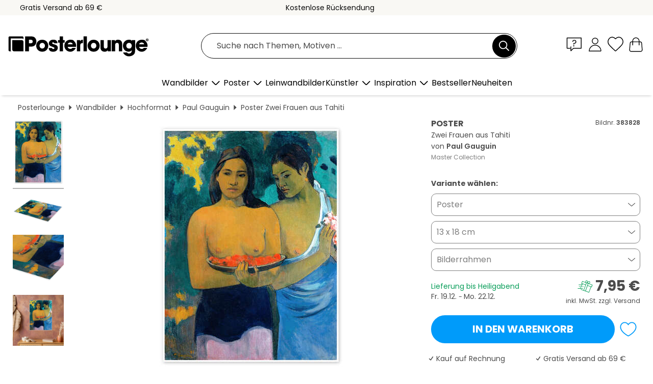

--- FILE ---
content_type: text/html; charset=utf-8
request_url: https://www.posterlounge.de/controller/shop/product/ajax/productarticle.php?i_pid=383828&s_action=images&i_paid=25569&i_paaid=0
body_size: 292
content:
{"id":"productarticle","status":true,"errorCount":0,"errors":[],"results":{"images":[{"url":"https:\/\/media.posterlounge.com\/img\/products\/390000\/383828\/383828_poster_l.jpg","path":"img\/products\/390000\/383828\/383828_poster_l.jpg","title":"Zwei Frauen aus Tahiti","width":375,"height":500,"sort":1,"thumb":{"url":"https:\/\/media.posterlounge.com\/img\/products\/390000\/383828\/383828_poster.jpg","path":"img\/products\/390000\/383828\/383828_poster.jpg","title":"Zwei Frauen aus Tahiti","width":203,"height":270,"sort":0},"large":{"url":"https:\/\/media.posterlounge.com\/img\/products\/390000\/383828\/383828_poster_l.jpg","path":"img\/products\/390000\/383828\/383828_poster_l.jpg","title":"Zwei Frauen aus Tahiti","width":375,"height":500,"sort":0},"zoom":{"url":"https:\/\/media.posterlounge.com\/img\/products\/390000\/383828\/383828_poster.jpg","path":"img\/products\/390000\/383828\/383828_poster.jpg","title":"Zwei Frauen aus Tahiti","width":1500,"height":2000,"sort":0},"html":"<li class=\"pdv-productZoomThumbnailWrapper\">\n  <a href=\"https:\/\/media.posterlounge.com\/img\/products\/390000\/383828\/383828_poster.jpg\" class=\"pdv-productImage-link\" title=\"Zwei Frauen aus Tahiti\" target=\"_blank\" data-width=\"1500\" data-height=\"2000\" data-image=\"https:\/\/media.posterlounge.com\/img\/products\/390000\/383828\/383828_poster_l.jpg\" data-zoom-id=\"pdv-productZoomImage\">\n    <img src=\"https:\/\/media.posterlounge.com\/img\/products\/390000\/383828\/383828_poster.jpg\" width=\"203\" height=\"270\" alt=\"Zwei Frauen aus Tahiti\" title=\"Zwei Frauen aus Tahiti\" class=\"pdv-productZoomImageThumbnail\" lazyload \/>\n  <\/a>\n<\/li>\n"},{"url":"https:\/\/media.posterlounge.com\/img\/products\/390000\/383828\/383828_poster_pds_l.jpg","path":"img\/products\/390000\/383828\/383828_poster_pds_l.jpg","title":"Zwei Frauen aus Tahiti","width":500,"height":300,"sort":2,"thumb":{"url":"https:\/\/media.posterlounge.com\/img\/products\/390000\/383828\/383828_poster_pds.jpg","path":"img\/products\/390000\/383828\/383828_poster_pds.jpg","title":"Zwei Frauen aus Tahiti","width":270,"height":162,"sort":0},"large":{"url":"https:\/\/media.posterlounge.com\/img\/products\/390000\/383828\/383828_poster_pds_l.jpg","path":"img\/products\/390000\/383828\/383828_poster_pds_l.jpg","title":"Zwei Frauen aus Tahiti","width":500,"height":300,"sort":0},"zoom":{"url":"https:\/\/media.posterlounge.com\/img\/products\/390000\/383828\/383828_poster_pds.jpg","path":"img\/products\/390000\/383828\/383828_poster_pds.jpg","title":"Zwei Frauen aus Tahiti","width":2000,"height":1200,"sort":0},"html":"<li class=\"pdv-productZoomThumbnailWrapper\">\n  <a href=\"https:\/\/media.posterlounge.com\/img\/products\/390000\/383828\/383828_poster_pds.jpg\" class=\"pdv-productImage-link\" title=\"Zwei Frauen aus Tahiti\" target=\"_blank\" data-width=\"2000\" data-height=\"1200\" data-image=\"https:\/\/media.posterlounge.com\/img\/products\/390000\/383828\/383828_poster_pds_l.jpg\" data-zoom-id=\"pdv-productZoomImage\">\n    <img src=\"https:\/\/media.posterlounge.com\/img\/products\/390000\/383828\/383828_poster_pds.jpg\" width=\"270\" height=\"162\" alt=\"Zwei Frauen aus Tahiti\" title=\"Zwei Frauen aus Tahiti\" class=\"pdv-productZoomImageThumbnail\" lazyload \/>\n  <\/a>\n<\/li>\n"},{"url":"https:\/\/media.posterlounge.com\/img\/products\/390000\/383828\/383828_poster_empCorner_l.jpg","path":"img\/products\/390000\/383828\/383828_poster_empCorner_l.jpg","title":"Zwei Frauen aus Tahiti","width":500,"height":500,"sort":4,"thumb":{"url":"https:\/\/media.posterlounge.com\/img\/products\/390000\/383828\/383828_poster_empCorner.jpg","path":"img\/products\/390000\/383828\/383828_poster_empCorner.jpg","title":"Zwei Frauen aus Tahiti","width":270,"height":270,"sort":0},"large":{"url":"https:\/\/media.posterlounge.com\/img\/products\/390000\/383828\/383828_poster_empCorner_l.jpg","path":"img\/products\/390000\/383828\/383828_poster_empCorner_l.jpg","title":"Zwei Frauen aus Tahiti","width":500,"height":500,"sort":0},"zoom":{"url":"https:\/\/media.posterlounge.com\/img\/products\/390000\/383828\/383828_poster_empCorner.jpg","path":"img\/products\/390000\/383828\/383828_poster_empCorner.jpg","title":"Zwei Frauen aus Tahiti","width":1000,"height":1000,"sort":0},"html":"<li class=\"pdv-productZoomThumbnailWrapper\">\n  <a href=\"https:\/\/media.posterlounge.com\/img\/products\/390000\/383828\/383828_poster_empCorner.jpg\" class=\"pdv-productImage-link\" title=\"Zwei Frauen aus Tahiti\" target=\"_blank\" data-width=\"1000\" data-height=\"1000\" data-image=\"https:\/\/media.posterlounge.com\/img\/products\/390000\/383828\/383828_poster_empCorner_l.jpg\" data-zoom-id=\"pdv-productZoomImage\">\n    <img src=\"https:\/\/media.posterlounge.com\/img\/products\/390000\/383828\/383828_poster_empCorner.jpg\" width=\"270\" height=\"270\" alt=\"Zwei Frauen aus Tahiti\" title=\"Zwei Frauen aus Tahiti\" class=\"pdv-productZoomImageThumbnail\" lazyload \/>\n  <\/a>\n<\/li>\n"},{"url":"https:\/\/media.posterlounge.com\/img\/products\/390000\/383828\/383828_poster_room_portrait-format_l.jpg","path":"img\/products\/390000\/383828\/383828_poster_room_portrait-format_l.jpg","title":"Zwei Frauen aus Tahiti","width":500,"height":500,"sort":5,"thumb":{"url":"https:\/\/media.posterlounge.com\/img\/products\/390000\/383828\/383828_poster_room_portrait-format.jpg","path":"img\/products\/390000\/383828\/383828_poster_room_portrait-format.jpg","title":"Zwei Frauen aus Tahiti","width":270,"height":270,"sort":0},"large":{"url":"https:\/\/media.posterlounge.com\/img\/products\/390000\/383828\/383828_poster_room_portrait-format_l.jpg","path":"img\/products\/390000\/383828\/383828_poster_room_portrait-format_l.jpg","title":"Zwei Frauen aus Tahiti","width":500,"height":500,"sort":0},"zoom":{"url":"https:\/\/media.posterlounge.com\/img\/products\/390000\/383828\/383828_poster_room_portrait-format.jpg","path":"img\/products\/390000\/383828\/383828_poster_room_portrait-format.jpg","title":"Zwei Frauen aus Tahiti","width":2000,"height":2000,"sort":0},"html":"<li class=\"pdv-productZoomThumbnailWrapper\">\n  <a href=\"https:\/\/media.posterlounge.com\/img\/products\/390000\/383828\/383828_poster_room_portrait-format.jpg\" class=\"pdv-productImage-link\" title=\"Zwei Frauen aus Tahiti\" target=\"_blank\" data-width=\"2000\" data-height=\"2000\" data-image=\"https:\/\/media.posterlounge.com\/img\/products\/390000\/383828\/383828_poster_room_portrait-format_l.jpg\" data-zoom-id=\"pdv-productZoomImage\">\n    <img src=\"https:\/\/media.posterlounge.com\/img\/products\/390000\/383828\/383828_poster_room_portrait-format.jpg\" width=\"270\" height=\"270\" alt=\"Zwei Frauen aus Tahiti\" title=\"Zwei Frauen aus Tahiti\" class=\"pdv-productZoomImageThumbnail\" lazyload \/>\n  <\/a>\n<\/li>\n"}]}}

--- FILE ---
content_type: image/svg+xml
request_url: https://cdn.posterlounge.com/controller/shop/main/img/icon-sachsen-signet.svg
body_size: 9916
content:
<svg fill="none" height="50" viewBox="0 0 40 50" width="40" xmlns="http://www.w3.org/2000/svg"><path clip-rule="evenodd" d="m40 27.5016v1.1374l-.0578 1.0753-.1734 1.1374-.1719 1.0754-.2298 1.0739-.2311 1.012-.3453 1.0119-.3453 1.012-.4031.9471-.4017.9485-.5186.9486-.5173.8851-.5186.8216-.6329.8217-.6328.8217-.6342.7597-.6906.6948-.747.6948-.7484.6329-.8062.6328-.8061.568-.8048.5059-.864.506-.9203.4426-.864.3791-.9781.3791-.9203.2537-.9781.2523-.9796.1903-.9781.1254-1.0359.1268h-1.0359-1.0359l-.9781-.1268-1.036-.1254-.9781-.1903-.9781-.2523-.9217-.2537-.9204-.3791-.9203-.3791-.864-.4426-.9203-.506-.80619-.5059-.80617-.568-.80477-.6328-.74839-.6329-.69061-.6948-.74839-.6948-.63282-.7597-.63282-.8217-.57644-.8217-.57503-.8216-.51866-.8851-.45947-.9486-.46087-.9485-.40309-.9471-.3453-1.012-.345302-1.0119-.229732-1.012-.229732-1.0739-.173356-1.0754-.11557-1.1374-.1155708-1.0753v-1.1374-27.5016h39.9423828z" fill="#009763" fill-rule="evenodd"/><path d="m40 27.5016v1.1374l-.0578 1.0753-.1734 1.1374-.1719 1.0754-.2298 1.074-.2311 1.0119-.3453 1.0119-.3453 1.012-.4031.9471-.4017.9485-.5186.9486-.5173.8851-.5186.8216-.6329.8217-.6328.8217-.6342.7597-.6906.6948-.747.6948-.7484.6328-.8062.6329-.8061.568-.8048.5059-.864.506-.9203.4426-.864.3791-.9781.3791-.9203.2537-.9781.2523-.9796.1903-.9781.1254-1.0359.1268h-1.0359-1.0359l-.9781-.1268-1.036-.1254-.9781-.1903-.9781-.2523-.9217-.2537-.9204-.3791-.9203-.3791-.864-.4426-.9203-.506-.80619-.5059-.80617-.568-.80477-.6329-.74839-.6328-.69061-.6948-.74839-.6948-.63282-.7597-.63282-.8217-.57644-.8217-.57503-.8216-.51866-.8851-.45947-.9486-.46087-.9485-.40309-.9471-.3453-1.012-.345302-1.0119-.229732-1.0119-.229732-1.074-.173356-1.0754-.11557-1.1374-.1155708-1.0753v-1.1374-27.5016h39.9423828z" stroke="#009763" stroke-miterlimit="2.61" stroke-width=".002819"/><path clip-rule="evenodd" d="m37.8508 29.5255-.0197.9133-.0719.8823-.1114.8823-.1522.8625-.2029.8626-.2227.8329-.2749.8118-.3241.7907-.3453.7921-.3961.7512-.4157.7399-.4567.7005-.4975.7005-.5271.6596-.5483.6398-.5891.6089-.6089.5779-.6384.5581-.6596.5172-.7005.4975-.7202.4567-.7315.4158-.761.3861-.7808.3552-.7921.3143-.8217.2847-.8414.2227-.8527.2029-.8626.1523-.8836.1113-.9021.0817-.9034.0099-.9133-.0099-.8837-.0817-.8921-.1113-.8724-.1523-.8429-.2029-.8428-.2227-.8118-.2847-.8118-.3143-.7709-.3552-.771-.3861-.73-.4158-.7217-.4567-.67929-.4975-.67933-.5172-.63-.5581-.61873-.5779-.57785-.6089-.55812-.6398-.51866-.6596-.49611-.7005-.44678-.7005-.43691-.7399-.3749-.7512-.35517-.7921-.31429-.7907-.2847-.8118-.23396-.8329-.19168-.8626-.15221-.8625-.11276-.8823-.0606-.8823-.0296-.9133v-22.07115h35.23215z" fill="#fd0" fill-rule="evenodd"/><path d="m37.8508 29.5255-.0197.9133-.0719.8823-.1114.8823-.1522.8625-.2029.8626-.2227.8329-.2749.8118-.3241.7907-.3453.7921-.3961.7512-.4157.7399-.4567.7005-.4975.7005-.5271.6596-.5483.6398-.5891.6089-.6089.5779-.6384.5581-.6596.5172-.7005.4975-.7202.4567-.7315.4158-.761.3861-.7808.3552-.7921.3143-.8217.2847-.8414.2227-.8527.2029-.8626.1523-.8836.1113-.9021.0817-.9034.0099-.9133-.0099-.8837-.0817-.8921-.1113-.8724-.1523-.8429-.2029-.8428-.2227-.8118-.2847-.8118-.3143-.7709-.3552-.771-.3861-.73-.4158-.7217-.4567-.67929-.4975-.67933-.5172-.63-.5581-.61873-.5779-.57785-.6089-.55812-.6398-.51866-.6596-.49611-.7005-.44678-.7005-.43691-.7399-.3749-.7512-.35517-.7921-.31429-.7907-.2847-.8118-.23396-.8329-.19168-.8626-.15221-.8625-.11276-.8823-.0606-.8823-.0296-.9133v-22.07115h35.23215z" stroke="#fd0" stroke-miterlimit="2.61" stroke-width=".002819"/><g clip-rule="evenodd" fill-rule="evenodd"><path d="m3.50072 34.639c-.38617-1.2784-.64973-2.568-.75121-3.8872h34.84739c-.1114 1.3897-.3552 2.6892-.7512 3.8872z" fill="#1d1d1b"/><path d="m8.47313 42.351c-1.48128-1.3192-2.53692-2.6074-3.22752-3.8462h29.86509c-.8625 1.4009-1.9181 2.6792-3.1655 3.8462z" fill="#1d1d1b"/><path d="m2.74951 26.8759v-3.866h34.84739v3.866z" fill="#1d1d1b"/><path d="m2.74951 19.1242v-3.8773h34.84739v3.8773z" fill="#1d1d1b"/><path d="m2.70874 11.3711v-3.78565h34.88826v3.78565z" fill="#1d1d1b"/><path d="m35.3644 37.2885c-.203-.1423-.3453-.2537-.599-.1832s-.3862.3749-.4567.599h-.0817c-.3044-.3453-.5581-.5271-1.0049-.2847-.2734.203-.3552.5384-.1719.8316-.5272.2029-1.1473.1522-1.6434-.1114-.3862-.234-.5779-.6286-.7301-1.0345-.1621-.6906.0409-1.2487.599-1.6744.4665-.1719.5779.234.5173.6089-.0409.1832-.1212.3354-.2227.4975.365.5074.8315.4158 1.2994.0705.5384.1931.8725.2537 1.2586-.2128.2227-.4158.2227-.6286.0606-1.0557.2735-.4566.3552-.8935-.1324-1.2586.5778-.3861.6398-.8315.4256-1.4714.1719-.4763.1423-.8428-.1719-1.2586-.4158-.2128-.6498-.2734-1.0966-.1324l-.1423-.1015c-.5581-.2537-.964-.1832-1.3798.2734-.2734-.5172-.7808-.5172-1.2586-.2946-.234-.2339-.5271-.2029-.8217-.1423-.6497.234-.7202.6497-.568 1.2783-.396.4369-.5778.8724-.0916 1.2995.3862-.1424.7104-.2227 1.0655.0409.2439.4975-.6088.8428-.9739.8935-.7202.0507-1.3896-.3862-1.7349-1.0049-.203-.5074-.1114-1.136.1324-1.6039.3143.1832.568.1424.8527-.0817.2735-.4059.1424-.6794-.1719-1.0247l.0409-.0817c.4467-.0818.8019-.3242.6497-.8118-.0818-.2128-.0705-.2128-.2636-.3355-.5271-.2438-.792.0917-.9837.5582l-.0409.0408c-.2438-.2847-.4975-.5271-.8936-.365-.3044.1621-.4975.5384-.3241.8724-.4975.203-1.136.1931-1.5926-.0817-.599-.4158-1.0247-1.2685-.7202-1.9788.1324-.3242.5581-1.0148.964-.6906.2537.3241.0507.7611-.1212 1.0655.3749.5271.8217.3862 1.2994.0817.4666.1424.7301.2227 1.1572-.0916.2847-.3453.4467-.7921.1522-1.1768.3044-.4567.3354-.9443-.1325-1.2995.568-.3862.6695-.8626.3862-1.4813.1931-.396.1522-.6793 0-1.0852-.3355-.3354-.771-.4257-1.2178-.3044-.5891-.2946-1.0753-.3242-1.5221.2128-.3354-.5074-.7413-.5271-1.2586-.2946-.3749-.2847-.7921-.2128-1.1867.0197-.365.3651-.3453.6498-.2537 1.1163-.3862.4764-.5271.8724-.0409 1.3093.2946-.1719.7921-.2227 1.0557.0409.0817.1621.0408.2734-.0409.4256-.6187.5271-1.2375.6188-1.9478.203-.2946-.2128-.5482-.4257-.7202-.7512-.1931-.5173-.1423-1.1261.1424-1.6039.396.3044.9034 0 .9837-.4567 0-.2128-.0507-.3143-.1522-.5073-.0705-.0705-.1621-.1015-.1621-.2129.6089-.1325 1.0458-.5074.6286-1.0457-.2227-.2847-.568-.4158-.933-.172-.1015.0818-.2946.2537-.4059.5173-.2438-.2735-.4059-.4059-.771-.4059-.4256.1212-.6187.5383-.4566.9442-.5779.2227-1.3699.1621-1.8463-.2635-.5384-.6906-.7611-1.3291-.3242-2.1212.1832-.2438.4877-.6595.8316-.4059.2339.3143.0507.7513-.0916 1.0655.3453.5272.8019.4257 1.2684.0818.599.234 1.0345.234 1.3601-.3749.1015-.2636.1423-.599-.0197-.8527.2536-.4256.3551-.9443-.1325-1.3093.5891-.3961.6286-.8428.3861-1.4813.172-.365.203-.8527-.0817-1.1768-.3862-.2129-.6596-.3045-1.0965-.1621-.4877-.2847-.9542-.3651-1.3897.0408l-.1325.1213c-.3044-.4976-.7709-.4764-1.2586-.2946-.4467-.2438-.761-.2227-1.1867.0409-.3551.3861-.3241.6398-.2029 1.1359-.4468.4059-.5581.8936-.0916 1.3094.3241-.1621.8428-.2735 1.0852.0606.0606.5891-.7103.8428-1.198.8724-.568-.0409-1.0049-.3354-1.3798-.7512-.3749-.5384-.3453-1.3094-.0197-1.8675.1212.0916.2635.1114.4158.1114.5891-.1522.7004-.568.4157-1.0754-.1832-.203-.2227-.1719.0409-.2636.5581-.1832.7808-.5581.4369-1.0147-.2029-.2636-.5074-.4158-.8428-.1325-.2128.1719-.3242.3242-.4158.568-.2128-.2636-.4059-.4567-.761-.4158-.3961.1113-.6596.5384-.437.9232-.5679.1719-1.0753.1522-1.6236-.1212-.3749-.2537-.5778-.6188-.7301-1.0458-.1719-.7104.0508-1.2079.5892-1.6645.1522-.0606.2945-.0705.4256.031.2438.3143.0606.7709-.1212 1.0655.365.5271.8118.4369 1.2995.0916.4975.1325.73.2537 1.1571-.0705.2734-.3044.4059-.7202.2128-1.1063.2636-.4567.365-.9133-.1423-1.3601.5778-.3749.6285-.802.4157-1.44042.1621-.40591.1931-.80195-.0817-1.16698-.4059-.2847-.7005-.3749-1.1769-.25369-.5271-.26356-.933-.33544-1.3896.07047l-.1325.14235c-.3242-.53839-.7301-.50739-1.2586-.30443-.37491-.2847-.81182-.21282-1.198.01973-.3749.35517-.32416.6596-.23396 1.11624-.24382.27342-.43691.60886-.31429.97393.07047.1423.15221.2339.26355.3453.30443-.1833.78081-.234 1.04578.031.30442.4566-.64973.8428-.9739.8935-.64973.0409-1.13597-.2734-1.56302-.7512-.39604-.5581-.33543-1.28817-.031-1.86743.27342.20296.57785.12121.82167-.09161.32417-.48765.32417-.92316-.18322-1.24873h-5.0992v4.17037l28.02729 31.7312.599-.4975.5891-.4876.5271-.5074.4764-.5074.4567-.4975.4059-.4877.365-.4665.3143-.4468.2946-.4157.2438-.3961.365-.6286.2128-.4157.0705-.1523-.3354-.2945z" fill="#009763"/></g><path d="m35.3644 37.2885c-.203-.1423-.3453-.2537-.599-.1832s-.3862.3749-.4567.599h-.0817c-.3044-.3453-.5581-.5271-1.0049-.2847-.2734.203-.3552.5384-.1719.8316-.5272.2029-1.1473.1522-1.6434-.1114-.3862-.234-.5779-.6286-.7301-1.0345-.1621-.6906.0409-1.2487.599-1.6744.4665-.1719.5779.234.5173.6089-.0409.1832-.1212.3354-.2227.4975.365.5074.8315.4158 1.2994.0705.5384.1931.8725.2537 1.2586-.2128.2227-.4158.2227-.6286.0606-1.0557.2735-.4566.3552-.8935-.1324-1.2586.5778-.3861.6398-.8315.4256-1.4714.1719-.4763.1423-.8428-.1719-1.2586-.4158-.2128-.6498-.2734-1.0966-.1324l-.1423-.1015c-.5581-.2537-.964-.1832-1.3798.2734-.2734-.5172-.7808-.5172-1.2586-.2946-.234-.2339-.5271-.2029-.8217-.1423-.6497.234-.7202.6497-.568 1.2783-.396.4369-.5778.8724-.0916 1.2995.3862-.1424.7104-.2227 1.0655.0409.2439.4975-.6088.8428-.9739.8935-.7202.0507-1.3896-.3862-1.7349-1.0049-.203-.5074-.1114-1.136.1324-1.6039.3143.1832.568.1424.8527-.0817.2735-.4059.1424-.6794-.1719-1.0247l.0409-.0817c.4467-.0818.8019-.3242.6497-.8118-.0818-.2128-.0705-.2128-.2636-.3355-.5271-.2438-.792.0917-.9837.5582l-.0409.0408c-.2438-.2847-.4975-.5271-.8936-.365-.3044.1621-.4975.5384-.3241.8724-.4975.203-1.136.1931-1.5926-.0817-.599-.4158-1.0247-1.2685-.7202-1.9788.1324-.3242.5581-1.0148.964-.6906.2537.3241.0507.7611-.1212 1.0655.3749.5271.8217.3862 1.2994.0817.4666.1424.7301.2227 1.1572-.0916.2847-.3453.4467-.7921.1522-1.1768.3044-.4567.3354-.9443-.1325-1.2995.568-.3862.6695-.8626.3862-1.4813.1931-.396.1522-.6793 0-1.0852-.3355-.3354-.771-.4257-1.2178-.3044-.5891-.2946-1.0753-.3242-1.5221.2128-.3354-.5074-.7413-.5271-1.2586-.2946-.3749-.2847-.7921-.2128-1.1867.0197-.365.3651-.3453.6498-.2537 1.1163-.3862.4764-.5271.8724-.0409 1.3093.2946-.1719.7921-.2227 1.0557.0409.0817.1621.0408.2734-.0409.4256-.6187.5271-1.2375.6188-1.9478.203-.2946-.2128-.5482-.4257-.7202-.7512-.1931-.5173-.1423-1.1261.1424-1.6039.396.3044.9034 0 .9837-.4567 0-.2128-.0507-.3143-.1522-.5074-.0705-.0704-.1621-.1014-.1621-.2128.6089-.1325 1.0458-.5074.6286-1.0457-.2227-.2847-.568-.4158-.933-.172-.1015.0818-.2946.2537-.4059.5173-.2438-.2735-.4059-.4059-.771-.4059-.4256.1212-.6187.5383-.4566.9442-.5779.2227-1.3699.1621-1.8463-.2635-.5384-.6906-.7611-1.3291-.3242-2.1212.1832-.2438.4877-.6595.8316-.4059.2339.3143.0507.7513-.0916 1.0655.3453.5272.8019.4257 1.2684.0818.599.234 1.0345.234 1.3601-.3749.1015-.2636.1423-.599-.0197-.8527.2536-.4256.3551-.9443-.1325-1.3093.5891-.3961.6286-.8428.3861-1.4813.172-.365.203-.8527-.0817-1.1768-.3862-.2129-.6596-.3045-1.0965-.1621-.4877-.2847-.9542-.3651-1.3897.0408l-.1325.1213c-.3044-.4976-.7709-.4764-1.2586-.2946-.4467-.2438-.761-.2227-1.1867.0409-.3551.3861-.3241.6398-.2029 1.1359-.4468.4059-.5581.8936-.0916 1.3094.3241-.1621.8428-.2735 1.0852.0606.0606.5891-.7103.8428-1.198.8724-.568-.0409-1.0049-.3354-1.3798-.7512-.3749-.5384-.3453-1.3094-.0197-1.8675.1212.0916.2635.1114.4158.1114.5891-.1522.7004-.568.4157-1.0754-.1832-.203-.2227-.1719.0409-.2636.5581-.1832.7808-.5581.4369-1.0147-.2029-.2636-.5074-.4158-.8428-.1325-.2128.1719-.3242.3242-.4158.568-.2128-.2636-.4059-.4567-.761-.4158-.3961.1113-.6596.5384-.437.9232-.5679.1719-1.0753.1522-1.6236-.1212-.3749-.2537-.5778-.6188-.7301-1.0458-.1719-.7104.0508-1.2079.5892-1.6645.1522-.0606.2945-.0705.4256.031.2438.3143.0606.7709-.1212 1.0655.365.5271.8118.4369 1.2995.0916.4975.1325.73.2537 1.1571-.0705.2734-.3044.4059-.7202.2128-1.1063.2636-.4567.365-.9133-.1423-1.3601.5778-.3749.6285-.802.4157-1.44042.1621-.40591.1931-.80195-.0817-1.16698-.4059-.2847-.7005-.3749-1.1769-.25369-.5271-.26356-.933-.33544-1.3896.07047l-.1325.14235c-.3242-.53839-.7301-.50739-1.2586-.30443-.37491-.2847-.81182-.21282-1.198.01973-.3749.35517-.32416.6596-.23396 1.11624-.24382.27342-.43691.60886-.31429.97393.07047.1423.15221.2339.26355.3453.30443-.1833.78081-.234 1.04578.031.30442.4566-.64973.8428-.9739.8935-.64973.0409-1.13597-.2734-1.56302-.7512-.39604-.5581-.33543-1.28817-.031-1.86743.27342.20296.57785.12121.82167-.09161.32417-.48765.32417-.92316-.18322-1.24873h-5.0992v4.17037l28.02729 31.7312.599-.4975.5891-.4876.5271-.5074.4764-.5074.4567-.4975.4059-.4877.365-.4665.3143-.4468.2946-.4157.2438-.3961.365-.6286.2128-.4157.0705-.1523-.3354-.2945z" stroke="#009763" stroke-miterlimit="2.61" stroke-width=".002819"/><g clip-rule="evenodd" fill="#1d1d1b" fill-rule="evenodd"><path d="m20.5293 47.2332.5679-.0197.9133-.0606.8823-.1114.8724-.1522.8626-.2029.8527-.2439.8216-.2734.802-.3143.8019-.3552.7513-.4059.7512-.4157.7202-.4665.7004-.4976.6695-.5271.6497-.5581.6089-.5891.599-.6286.5482-.6399.5384-.6694.4877-.7005.4764-.7202.4256-.7414.3862-.7709.3551-.7808.3242-.8118.2847-.8217.234-.8527.2029-.8527.1621-.8823.1113-.8935.0606-.9034.031-.9133v-21.96268l-.0098-.21281h-35.58027v22.17269l.01973.9132.08175.9035.11134.8935.15222.8823.20295.8527.23396.8527.2847.8217.31429.8118.36504.7808.39604.7709.42564.7414.45664.7202.49752.7004.52711.6695.56799.6399.57785.6286.61873.5891.64973.5581.66947.5271.69057.4975.7202.4666.7512.4157.771.4059.7808.3552.8118.3143.8315.2734.8316.2438.8625.203.8823.1522.8823.1114.9133.0606.568.0197h.6793zm12.5929-7.8447c-.2339.3143-.365 1.136-.2537 1.6941l-1.5729-1.7956c.5483.2227 1.1769.2734 1.7858.0606zm.1522 1.4404c-.0408-.5074.1015-1.3291.568-1.7857l-.2847-.3242c-1.2177.6695-2.4861.234-3.1359-.6088-.6399-.8217-.6497-2.1.0508-2.902l-.2439-.2847c-1.0852.568-2.3945.3453-3.126-.599-.7005-.9034-.599-2.1112.0099-2.9527l-.2735-.3354c-1.4206.8428-3.0851 0-3.4812-1.1867-.2339-.7005-.2438-1.4911.3961-2.3241l-.2537-.2636c-1.2276.5779-2.3537.3552-3.1359-.599-.6286-.761-.8119-2.0492-.0311-3.0245l-.2226-.2537c-.9951.4566-2.0803.5581-3.0753-.5483-.8316-.995-.802-2.0394-.1213-3.1049l-.2438-.2847c-.8724.4257-2.1113.7005-3.095-.4566v.0098c-.1931-.2846-.3143-.5271-.4158-.8724-.2339-.7921.0409-1.6433.4567-2.1719l-.234-.2635c-1.1571.5271-2.2832.5074-3.1768-.5891-.57784-.7202-.69059-1.8675.0197-3.0133l-.2226-.2537c-1.14729.5482-2.28326.4468-3.13595-.5483-.76107-.9034-.63987-2.21273-.01973-3.05414l-.25369-.30443c-1.09651.62859-2.08027.36503-2.70887-.10148l3.93786.00987c.40591.17194.21282 1.4404-.7202.79208-.46651.81181-.52711 1.7152.08175 2.4453.71033.8428 1.93792.9443 2.72013.172.1424-.1424.203-.4764.1212-.6498-.19308-.3241-.98375-.4764-1.24872-.2438-.31429-.3354-.00986-.74135.27343-.99504-.55812-1.07537.71033-1.48128 1.08519-.90343.3453-.20295.9232-.4059 1.167.13249-.2537.29456-.4256.70047-.2635 1.05564.1423.30443.5778.37494.7808.11134.2734-.3749.2339-.83155.0098-1.33893.4158-.3453.7808-.16208 1.1572.14235.5679-.57785 1.6236.44678.964 1.12611.2945.33547.2537.83157-.0705 1.13597-.2227-.1423-.4158-.2734-.7413-.2128-.2439.0409-.5779.1621-.599.4369-.0606.7921.8527.6596 1.2994.365.234.3045.1114.6286-.1324.9838.4665.9443-.3862 1.4911-1.1572.9739-.2029.3241-.7103.4665-.9739.1832.172-.3552.2946-.7005.0917-1.0965-.5384-.6497-1.1261.0507-1.3502.4975-.40595.8428-.172 1.401.3241 2.0704.5074.6793 1.7153.771 2.4157.3961-.4665-.5892.234-1.2685.7202-.5074l.1114.1621.365-.1931c-.0197-.3552.4158-.7808.7413-.3961.4468.5173-.4665.7202-.5172.7104l-.1621.3044c.7301.5172.2438 1.3699-.4665.7709-.5074.6089-.5581 1.5321-.1621 2.2128.4665.6596 1.3798 1.198 2.2015.8315 1.0148-.4369.8724-.964.7921-1.1359-.1621-.3143-.8724-.3749-1.2177-.1621-.3045-.3355.0197-.7202.2945-.9739-.4665-1.1163.6498-1.4714 1.1163-.995.365-.1833.8935-.3143 1.1261.193-.2636.2946-.3862.7104-.2438 1.0754.162.2847.5271.3143.7808.1015.3354-.5271.2537-.8527.0098-1.3291.4059-.3551.802-.1719 1.167.1325.6497-.4876 1.4714.203.9034 1.0458.203.365.2636.8428-.0817 1.167-.2128-.1523-.3552-.2129-.6793-.203-.2439.0099-.7808.1114-.6695.6497.1015.5074.8527.4158 1.2995.1325.2438.3143.193.6498-.0818 1.1163.3453.7004-.3241 1.4108-1.198.8625-.1832.2734-.7103.4975-.9541.1931.1423-.396.2537-.7202.0606-1.1064-.4369-.6497-1.1163.031-1.339.4764-.396.7921-.1212 1.4404.3552 2.1211.4877.7005 1.735.7104 2.4355.3355-.4567-.6793.2846-1.2487.8019-.4059l.3552-.1621c-.0198-.365.5172-.6793.8428-.3044.4468.5271-.4468.7413-.4975.73l-.1325.3355c.7413.6088.0916 1.3093-.4975.7709-.5892.771-.5483 1.7448.0098 2.4256 1.1064 1.0246 1.9887.8019 2.73.1931.1424-.1424.203-.4665.1114-.6498-.1931-.3354-.771-.4157-1.2276-.2536-.3044-.2227-.0705-.6794.2537-.9739-.5173-1.0966.7512-1.4813 1.0965-.9133.4369-.2636.8217-.3749 1.1768.1423-.2536.2946-.4369.7005-.2635 1.0557.1325.3044.5271.3749.7611.1324.396-.4059.2734-.8724.031-1.3502.4256-.2945.7709-.2029 1.1359.1015.599-.4158 1.5631.172.9951 1.1064.2227.365.2537.8935-.0916 1.1768-.4468-.3044-1.5631-.2734-1.2882.4976.1719.5172.8935.3551 1.2684.1113.2537.3242.0916.5581-.1324.9739.4876.933-.3143 1.4911-1.1262.9837-.2438.3552-.7808.4877-.9837.1931.1719-.365.2847-.7202.0916-1.1063-.1832-.2636-.5581-.3242-.7921-.1523-1.0655.8316-.8019 1.9986-.2128 2.7089.6089.7301 1.6842.7611 2.3946.3862-.3749-.8217.4059-1.1769.8625-.3862l.3242-.1325c-.0198-.365.4566-.8118.7921-.4369.365.4764-.437.7005-.4877.6906l-.1621.3355c.8217.7512-.1325 1.1979-.4975.7004-.6286.7104-.5074 2.0493.0099 2.4665.4665.3861 1.4517 1.2684 2.7201.1522.1424-.1424.1832-.4369.0916-.6089-.1719-.4256-1.0049-.4566-1.2586-.2339-.2734-.3143.0099-.7202.2735-.9838-.406-1.198.8216-1.4714 1.1867-.9443.4059-.2635.8935-.3143 1.1162.1621-.2636.2946-.4665.7921-.2227 1.0965.1931.234.599.3242.7808.0409.3552-.568.2128-.8527-.0408-1.339.3861-.3241.792-.1324 1.1162.1424.8118-.4158 1.5024.2734 1.0655 1.1571.1931.3453.1621.8936-.1325 1.1261-.2128-.1423-.4975-.2227-.8217-.2029-.2438.0704-.5778.2537-.5073.599.1212.6398.9132.4467 1.2684.2128.031.0507.0818.1621.1114.2339.1212.2227-.0705.4976-.2439.7512.4567.7203-.162 1.5419-1.0965 1.0049-.2734.2439-.7512.4877-.9837.1523.1719-.3651.2847-.7104.0916-1.0965-.1931-.2847-.599-.3242-.7921-.172-1.0754.8527-.8428 1.9478-.2438 2.7399.4763.7202 1.7152.73 2.4354.3453-.5384-.6286.3552-1.2685.802-.3552l.4157-.1113c-.0606-.568.4877-.7808.9034-.1931l-.4369.7808-.4369.7103-.4975.6695-.5074.6596-.3044.3354zm-28.81933-32.13709c.51725.14235 1.09651.08175 1.6645-.08174l.03101.03101c-.19309.35516-.35517 1.03449-.17195 1.78572l-1.52215-1.73499zm3.27685 3.74479c.54826.2029 1.14725.2227 1.78571.0606l.031.0197c-.26355.568-.31429 1.1867-.19308 1.766zm3.41078 3.8758c.5581.203 1.1669.2227 1.7349.0099l.0198.031c-.2636.5779-.3242 1.136-.203 1.735l-1.5531-1.7759zm3.3684 3.8364c.5384.172 1.1261.1621 1.6843-.0507l.0197.0408c-.2734.5483-.3044 1.1868-.1621 1.7759zm3.329 3.7955c.5271.2227 1.1473.2847 1.7759.0606l.031.031c-.2847.5173-.3242 1.167-.1833 1.766zm3.4192 3.9069c.5581.1931 1.1769.2128 1.7561.0408l.0198.0198c-.234.5384-.3143 1.167-.1931 1.7448l-1.5828-1.8068zm3.298 3.7546c.6286.2438 1.3093.2636 1.8167.1015l.0409.0606c-.2537.4975-.3143 1.1472-.1621 1.7758l-1.6941-1.9379zm3.4192 3.8956c.5581.2128 1.167.2339 1.7561.0507l.0099.0099c-.2636.5581-.2847 1.2078-.1424 1.7956l-1.6236-1.8576zm-24.79975-27.67214h-.34531v.24383l29.54946 33.72121.0704-.0606.2227-.2339zm5.1443-.12121c.47638.70047-.14235 1.74484-1.0049 1.51229-.32416.70047-.04087 1.35016.19309 1.54186v.0099c.13248.1325.24382.2339.41577.3354 1.0345.5779 1.75611-.1212 1.67436-.3143-.01973-.0704-.45664-.2537-.89356.1015-.32416-.2227-.88228-.7512-.16208-1.63349-.3453-1.18671.86255-1.78571 1.72507-1.3502.4567-.21282 1.0049-.10148 1.2178.20295.4665-.3749 1.0457-.35517 1.5418-.10148 1.2488-.19308 1.8168.71034 1.4616 1.67437.2128.53835.1325 1.06555-.3143 1.46155.3143.4059.2438.8118.0409 1.2685.3551.995-.5779 1.9985-1.6335 1.4516-.5271.4877-1.2375.3143-1.5631-.3453.2537-.2227.406-.7413.2636-.8625-.1832-.1015-.5271.2537-.6596.6596-.1832.568 0 1.0147.365 1.4305.3552.4059.8823.5384 1.4813.4059-.1113-.8118.802-1.3896 1.4616-.7413.3354-.568.8526-.7414 1.3699-.2438.5271.5073.2227 1.1669-.3354 1.3798.4566.73-.1833 1.5827-.9542 1.3389-.3552.933.0099 1.5221.6399 1.8872.8625.5073 1.7955-.1424 1.6433-.3749-.1015-.1424-.6286-.1424-.8724.1931 0 .0098-1.0655-.7202-.1621-1.6843-.3241-1.0556.6695-1.8167 1.6744-1.36.5891-.2439.9542-.0818 1.2586.2128.4665-.3749 1.0246-.3453 1.5221-.0818 1.2178-.2734 1.7561.6188 1.401 1.6138.2227.6497.1325 1.0148-.2847 1.4615.2847.4059.2635.8527.0408 1.2784.3453 1.1063-.6088 1.9181-1.5531 1.5024-.9034.4059-1.1571.2734-1.5926-.3453.1832-.234.4256-.7414.1522-.9133-.1325-.0916-.5384.365-.6089.7808-.1113.7413.1015.8527.3961 1.3389.4467.4369.8935.4764 1.5123.3651-.1833-.7104.6694-1.3897 1.4615-.7513.3242-.5581.8823-.6398 1.4305-.1719.4877.4256.2946 1.1768-.3551 1.3601.1113.162.2029.3749.2029.599 0 .3354-.1621.4876-.396.6596-.1621.1212-.5074.1832-.7202.1113-.2227.599-.1832 1.0049.1621 1.5419 1.1768 1.136 2.1718.2128 2.131.031-.0606-.2227-.8217-.1424-.9035.1015 0 0-.8625-.8527-.1832-1.6547-.2847-1.2684.9542-1.7561 1.7251-1.329.8118-.3355 1.2276.1931 1.2586.1719.4665-.3862 1.0246-.3354 1.5222-.0705 1.1162-.3551 1.8463.7414 1.4009 1.7153.3044.4975.1621.9133-.2438 1.4009.2734.4257.2537.8428.031 1.2685.4059.9541-.4369 1.9689-1.532 1.5221-.7301.3552-1.0965.4158-1.6237-.3453.172-.1719.4567-.7512.2129-.9133-.1325-.0817-.4665.2636-.599.6695-.1931.568.0606.9443.3453 1.4207.4566.4468.933.5384 1.5123.3862-.0409-.3242.1423-.7203.4763-.9035.3143-.1719.6906-.1719.9838.1621.3044-.5891.9739-.7512 1.4305-.234.3651.4158.1015 1.1262-.4157 1.3291.4763.6906-.172 1.563-.9443 1.2995-.1931.4256-.1833 1.1768.162 1.532.3749.396 1.0148.7808 1.7153.4468.0098-.0198.2438-.1325.365-.234.0508-.0507.0508-.1522.0705-.1423-.2227-.1931-.568-.1114-.568-.1114-.0606.0198-.1212.0198-.2227.172 0 0-.4876-.1212-.599-.5582-.0705-.2734-.1113-.599.3242-1.0753-.2438-1.0965.6793-1.7857 1.6645-1.3291.3749-.1423.9133-.2227 1.2586.203.5482-.4468 1.0147-.3453 1.5221-.0818 1.2487-.2339 1.7857.6596 1.4813 1.6236.1719.6399.1015 1.0557-.2946 1.5222.3045.5384.234.7921.0099 1.2276.3552.9541-.4665 1.9886-1.532 1.5221-.6286.3862-1.1867.3862-1.6236-.3551.1832-.172.4566-.7414.2438-.8936-.1832-.1015-.5384.3453-.6695.7413-.1015.6695.0818.9035.3862 1.3601.4665.4665.8019.4764 1.5123.4158-.0916-.3355.0817-.771.4158-.9443.3142-.172.73-.1424 1.0457.1832.2636-.568.7414-.7611 1.4616-.1015l.1522-.2945.3453-.771.3143-.7808.2635-.8118.234-.8217.1931-.8315.1522-.8626.1113-.8724.0818-.8823.0099-.8822v-21.74565zm23.77655 34.34985-29.26616-33.38582v1.56302l28.57556 32.4415.4369-.3749zm-.964.8513-28.30216-32.0962v.7004l27.96666 31.6607.3355-.2635zm-28.30216-30.7263 27.62136 31.2647-.568.396-.7004.4468-.7202.4256-.7512.3749-.771.3552-.7808.3044-.8118.2734-.8217.234-.8428.203-.8527.1423-.8724.1015-.8724.0817-.8936.0099-.9034-.0099-.8823-.0817-.8625-.1015-.8527-.1423-.8428-.203-.8217-.234-.802-.2734-.7808-.3044-.7709-.3552-.7512-.3749-.7301-.4256-.7005-.4468-.6793-.4876-.6596-.5173-.62859-.5384-.59899-.568-.57785-.6088-.54826-.6286-.51725-.6596-.47638-.6695-.45664-.7103-.41577-.7301-.3749-.7512-.35517-.7709-.30443-.7808-.27343-.8119-.23396-.8216-.20295-.8316-.15221-.8625-.11135-.8725-.0606-.8822-.03101-.8823v-17.2708z"/><path d="m13.4047 8.97644-1.136 1.00349.2537.25367 1.0951-.97387z"/><path d="m13.3638 12.9341-1.0148-1.1063-.2537.2128 1.0148 1.1472z"/><path d="m10.7466 9.92935-1.01474-1.08523-.24382.20295.97386 1.13593z"/><path d="m10.7466 10.9948.031-.1212.031-.1212.0507-.1015.0916-.0817.0917-.0818.1014-.0507.1114-.0198.1212-.0197.1325.0197.1212.0198.1015.0507.0916.0818.0817.0817.0606.1015.031.1212.0197.1212-.0197.1212-.031.1325-.0606.1015-.0817.0916-.0916.0705-.1015.0606-.1212.0408-.1325.0099-.1212-.0099-.1114-.0408-.1014-.0606-.0917-.0705-.0916-.0916-.0507-.1015-.031-.1325zm.6286.3256.1325-.0198.1113-.0817.0606-.1015.0409-.1212-.0409-.1113-.0606-.1015-.1113-.0606-.1325-.031-.1114.031-.0817.0606-.0705.1015-.0197.1113.0197.1212.0705.1015.0817.0817z"/><path d="m20.0613 20.6054-.9739-1.1374-.2833.2537 1.0035 1.0867z"/><path d="m20.0613 16.6887-1.0951.9528.2128.2537 1.136-.9528z"/><path d="m17.444 17.6118-1.0049-1.1472-.2537.2537.9739 1.1064z"/><path d="m17.444 18.6562.031-.1212.0408-.1212.0607-.1113.0704-.0916.0916-.0705.1015-.0606.1325-.031.1113-.0197.1212.0197.1325.031.1015.0606.1015.0705.0705.0916.0507.1113.0409.1212.0098.1212-.0098.1212-.0409.1213-.0507.1113-.0705.0916-.1015.0705-.1015.0606-.1325.0409-.1212.0098-.1113-.0098-.1325-.0409-.1015-.0606-.0916-.0705-.0704-.0916-.0607-.1113-.0408-.1213zm.6384.3045.1325-.031.1015-.0606.0705-.1015.031-.1114-.031-.1212-.0705-.1015-.1015-.0817-.1325-.0197-.1113.0197-.0916.0817-.0606.1015-.031.1212.031.1114.0606.1015.0916.0606z"/><path d="m26.8504 28.3176-1.0049-1.1374-.2537.2537 1.0049 1.0866z"/><path d="m26.7996 24.4305-1.0852.9739.2029.2537 1.136-.9739z"/><path d="m24.2331 25.3536-1.0049-1.1359-.2537.2128.9739 1.1374z"/><path d="m24.2725 26.3684.0098-.1113.031-.1212.0606-.0916.0606-.0916.1015-.0818.1015-.0507.1015-.031h.2537l.1324.031.1015.0507.1015.0818.0705.0916.0507.0916.0409.1212.0098.1113-.0098.1424-.0409.1113-.0507.1114-.0705.0916-.1015.0705-.1015.0606-.1324.0408h-.2537l-.1015-.0408-.1015-.0606-.1015-.0705-.0606-.0916-.0606-.1114-.031-.1113zm.63.3453.1212-.031.0817-.0704.0818-.1015.0197-.1424-.0197-.1113-.0818-.0916-.0817-.0606-.1212-.031-.1212.031-.1114.0606-.0606.0916-.031.1113.031.1424.0606.1015.1114.0704z"/><path d="m30.8996 32.9039-1.0148-1.136-.2537.2537.964 1.0951z"/><path d="m33.507 35.8974-.964-1.1359-.3045.2029.9753 1.136z"/><path d="m33.5069 31.9807-1.1359.964.2438.2537 1.1064-.964z"/><path d="m30.9404 33.9496.0099-.1212.0197-.1325.0705-.0916.0705-.1015.0916-.0817.1113-.0508.1114-.0409.1423-.0098.1114.0098.1113.0409.1015.0508.0916.0817.0817.1015.0508.0916.031.1325.0197.1212-.0197.1325-.031.1113-.0508.1015-.0817.0916-.0916.0705-.1015.0507-.1113.031-.1114.0099-.1423-.0099-.1114-.031-.1113-.0507-.0916-.0705-.0705-.0916-.0705-.1015-.0197-.1113zm.6286.3044.1114-.031.0916-.0705.0606-.1014.031-.1325-.031-.1212-.0606-.0818-.0916-.0606-.1114-.031-.1212.031-.1212.0606-.0606.0818-.0409.1212.0409.1325.0606.1014.1212.0705z"/><path d="m4.78198 4.33956v-1.18672h-.11698c-.05073.38336-.14375.48624-.56235.48624h-.74134v-1.13597c0-.15362.03524-.17336.16349-.17336h.69624c.56799 0 .70048.08175.77799.53698h.12826l-.01551-.73147h-2.71591v.09725c.32276.02536.44537.05637.44537.46087v2.21557c0 .42-.06201.49611-.44537.51725v.09725h1.43195v-.09725c-.36362-.0155-.4651-.07611-.4651-.46087v-1.12047l.74134.00986c.38336.00564.50598.05638.56235.48624h.11698zm.78222.7512c0 .28611-.08174.30162-.36362.35235v.07611h1.22758v-.07611c-.26074-.00986-.4355-.031-.4355-.38335v-1.15148c0-.16349.2255-.42.34812-.42s.17335.17899.35235.17899c.12262 0 .19449-.09725.19449-.2255 0-.16913-.10288-.27624-.27624-.27624-.19449 0-.36785.10288-.60886.4651h-.00986v-.45524l-.02537-.00986c-.25087.10288-.50598.19449-.75685.27624v.08174c.04651-.00986.10289-.02114.17336-.02114.08174 0 .17899.00564.17899.30725v1.27833zm3.40229-.40872c-.11698.18886-.33826.53698-.79349.53698-.33826 0-.75262-.21-.81323-1.11483h1.59121c-.05637-.67088-.42-.93584-.9006-.93584-.40873 0-1.04437.31147-1.04437 1.25859 0 .72584.389 1.14725.95699 1.14725.73711 0 1.03308-.69624 1.08523-.85551l-.08174-.03523zm-1.59121-.74134c.08174-.4496.28188-.58772.56235-.58772.40449 0 .45523.34248.49047.58772h-1.05423zm1.85758 1.57993h1.21204v-.07611c-.3523-.02114-.3791-.10711-.3791-.44537v-1.81671l-.0211-.0155c-.2664.09724-.52714.19449-.79351.28188v.0761c.06624-.00986.13248-.02114.20436-.02114.08174 0 .17899.00564.17899.30725v1.18671c0 .39886-.08738.42987-.4045.44537v.07611zm.31712-3.23316c0 .09725.07188.26074.25651.26074.15362 0 .26641-.11275.26641-.26074 0-.14798-.11279-.26074-.26641-.26074-.179 0-.25651.16349-.25651.26074zm2.63412 1.62645-.0211-.69625h-.0564c-.0155.01551-.0408.05074-.0874.05074-.0873 0-.2452-.10288-.4707-.10288-.4961 0-.716.33825-.716.62436 0 .37913.2819.56799.599.74698l.2974.16913c.1635.09161.2664.21423.2664.37913 0 .29174-.241.37349-.4144.37349-.5017 0-.599-.44537-.6596-.71598h-.0817v.79913h.0662c.031-.04651.0508-.06201.1128-.06201.1437-.00564.3636.09302.5933.09302.327 0 .7414-.21564.7414-.66101 0-.30725-.179-.4496-.4299-.60322l-.5525-.32698c-.1888-.11275-.2198-.26074-.2198-.36363 0-.13248.1071-.33261.3889-.33261.2256 0 .4553.10711.568.62859zm1.6843-.69484h-.5173v-.59335c0-.04088 0-.06624-.0352-.06624-.1889.2706-.2664.38335-.4609.58349-.1127.11275-.2255.14376-.2255.20436 0 .0155.0099.03101.0212.03523h.2706v1.54048c0 .51161.21.65114.4707.65114.2354 0 .4764-.16913.599-.389l-.0663-.05637c-.0563.06624-.1479.17899-.3114.17899-.2608 0-.2608-.30161-.2608-.46087v-1.46296h.5173v-.16349zm1.5855 1.67296c0 .15362-.0155.21423-.1733.29174-.0465.02537-.2044.09162-.3171.09162-.1889 0-.3383-.15927-.3383-.39886v-.00987c0-.17336.0564-.46087.8287-.71597zm.7921.29174c-.0563.04651-.1226.09725-.2297.09725-.148 0-.148-.14798-.148-.29738v-.99785c0-.30725 0-.81886-.7625-.81886-.5933 0-.8343.36362-.8343.56798 0 .08175.062.22551.2198.22551.1325 0 .2298-.11275.2298-.21987 0-.04651-.0254-.12262-.0254-.20013 0-.15927.1945-.25088.3636-.25088.1536 0 .3932.05638.3932.42423v.31148c-.8343.32698-1.2783.50174-1.2783 1.01336 0 .34248.2664.53275.5426.53275.2763 0 .5525-.20577.7414-.3749.0253.36926.241.3749.3326.3749.0817 0 .241-.00564.4552-.25651v-.13248zm1.4785-.29174c0 .15362-.0155.21423-.1734.29174-.0465.02537-.2043.09162-.3171.09162-.1888 0-.3382-.15927-.3382-.39886v-.00987c0-.17336.0563-.46087.8287-.71597zm.7935.29174c-.0564.04651-.1226.09725-.2298.09725-.1479 0-.1479-.14798-.1479-.29738v-.99785c0-.30725 0-.81886-.7625-.81886-.5934 0-.8344.36362-.8344.56798 0 .08175.062.22551.2199.22551.1325 0 .2297-.11275.2297-.21987 0-.04651-.0254-.12262-.0254-.20013 0-.15927.1945-.25088.3637-.25088.1536 0 .3932.05638.3932.42423v.31148c-.8344.32698-1.2783.50174-1.2783 1.01336 0 .34248.2663.53275.5426.53275.2762 0 .5525-.20577.7413-.3749.0254.36926.241.3749.3326.3749.0818 0 .241-.00564.4553-.25651v-.13248zm1.3149-1.9647h-.5172v-.59335c0-.04088 0-.06624-.0352-.06624-.1889.2706-.2664.38335-.4609.58349-.1128.11275-.2255.14376-.2255.20436 0 .0155.0099.03101.0211.03523h.2706v1.54048c0 .51161.21.65114.4708.65114.2353 0 .4763-.16913.599-.389l-.0663-.05637c-.0564.06624-.148.17899-.3115.17899-.2607 0-.2607-.30161-.2607-.46087v-1.46296h.5173v-.16349zm3.6842-1.15711h-.1071c-.0099.05637-.0352.17335-.179.17335-.1283 0-.4045-.17335-.7117-.17335-.4609 0-.926.28611-.926.8696 0 .50597.327.73147.7977 1.00208.7526.43973.8344.6145.8344.90483 0 .27624-.2044.56799-.6145.56799-.6906 0-.9514-.66524-1.0486-.90483h-.1184l.1536 1.08523h.1128c0-.08315.0507-.16913.1592-.16913.1536 0 .4045.17477.7935.17477.7315 0 1.0796-.49188 1.0796-.92738 0-1.0486-1.7082-1.15148-1.7082-1.91819 0-.31712.2608-.47638.5173-.47638.537 0 .8639.46087.9513.87946h.1283l-.1128-1.08946zm2.0253 2.83007c0 .15362-.0155.21423-.1733.29174-.0466.02537-.2044.09162-.3172.09162-.1888 0-.3382-.15927-.3382-.39886v-.00987c0-.17336.0564-.46087.8287-.71597zm.7935.29174c-.0564.04651-.1226.09725-.2297.09725-.148 0-.148-.14798-.148-.29738v-.99785c0-.30725 0-.81886-.7625-.81886-.5934 0-.8344.36362-.8344.56798 0 .08175.0621.22551.2199.22551.1325 0 .2297-.11275.2297-.21987 0-.04651-.0253-.12262-.0253-.20013 0-.15927.1945-.25088.3636-.25088.1536 0 .3932.05638.3932.42423v.31148c-.8343.32698-1.2783.50174-1.2783 1.01336 0 .34248.2664.53275.5426.53275.2763 0 .5525-.20577.7414-.3749.0253.36926.241.3749.3326.3749.0817 0 .241-.00564.4552-.25651v-.13248zm2.0465-.46087c-.1734.26074-.3637.48061-.7315.48061-.4299 0-.7822-.389-.7822-.97672 0-.75262.4707-.91047.6596-.91047.2706 0 .2973.09161.3382.24524l.031.11275c.031.11275.117.24523.2509.23537.1536-.00987.2354-.10712.2354-.2255 0-.09162-.0663-.25088-.2199-.35799-.1283-.08175-.358-.15926-.5426-.15926-.5525 0-1.1459.42423-1.1459 1.26423s.5469 1.14161.957 1.14161c.4102 0 .747-.22128 1.0232-.80477l-.0718-.04651zm2.7257.72161c-.2565-.04651-.3072-.07188-.3072-.44537v-1.01758c0-.20436-.0057-.81322-.6342-.81322-.3073 0-.5582.16349-.7372.42h-.0098v-1.5447l-.0254-.01551c-.2452.08739-.4961.15926-.7258.22551v.08174c.0155-.00564.0662-.00564.0972-.00564.2255 0 .2255.10712.2255.26074v2.41007c0 .37349-.0507.40873-.327.44537v.07611h1.105v-.07611c-.2509-.02537-.3481-.05074-.3481-.44537v-1.23322c.21-.24524.4087-.32275.5581-.32275.2819 0 .3932.20013.3932.54262v1.01335c0 .39463-.0972.42-.3481.44537v.07611h1.0852v-.07611zm1.6786-1.5306-.0211-.69625h-.0564c-.0155.01551-.0409.05074-.0874.05074-.0874 0-.2452-.10288-.4707-.10288-.4961 0-.716.33825-.716.62436 0 .37913.2819.56799.599.74698l.2974.16913c.1635.09161.2664.21423.2664.37913 0 .29174-.241.37349-.4144.37349-.5017 0-.599-.44537-.6596-.71598h-.0817v.79913h.0662c.031-.04651.0507-.06201.1127-.06201.1438-.00564.3637.09302.5934.09302.327 0 .7413-.21564.7413-.66101 0-.30725-.1789-.4496-.4298-.60322l-.5525-.32698c-.1889-.11275-.2199-.26074-.2199-.36363 0-.13248.1071-.33261.389-.33261.2255 0 .4553.10711.568.62859zm2.4651.76812c-.117.18886-.3383.53698-.7935.53698-.3383 0-.7527-.21-.8133-1.11483h1.5913c-.0564-.67088-.42-.93584-.9007-.93584-.4087 0-1.0443.31147-1.0443 1.25859 0 .72584.389 1.14725.957 1.14725.7371 0 1.0331-.69624 1.0852-.85551l-.0817-.03523zm-1.5898-.74134c.0817-.4496.2818-.58772.5623-.58772.4045 0 .4552.34248.4905.58772h-1.0543zm2.1845 1.11906c0 .30161-.0761.36785-.3171.38335v.07611h1.0852v-.07611c-.2663-.0155-.3382-.09724-.3382-.26637v-1.43759c.1945-.18886.3523-.29174.506-.29174.3016 0 .3946.18463.3946.4961v1.06974c0 .38899-.1325.41436-.3228.42986v.07611h1.0641v-.07611c-.2508-.02114-.3114-.09724-.3114-.33825v-1.17121c0-.62859-.3637-.76812-.599-.76812-.3016 0-.4961.17899-.747.41436v-.4045l-.0352-.00986c-.2354.08738-.4764.16349-.7062.22973v.08738c.0212-.00986.0761-.02114.148-.02114.0818 0 .179.00564.179.32698v1.26846z"/></g></svg>